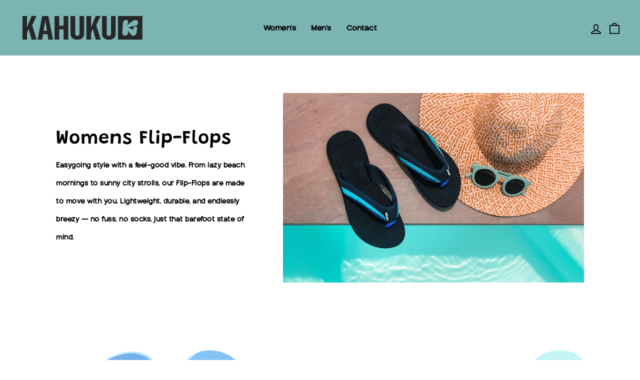

--- FILE ---
content_type: text/css
request_url: https://www.kahuku.co.uk/cdn/shop/t/15/assets/kahuku.css?v=145366482414232401011764082357
body_size: -297
content:
.site-nav__link--icon{padding-left:0!important;padding-right:9px!important}#content-desktop{display:block}#content-mobile{display:none}@media screen and (max-width: 768px){#content-desktop{display:none}#content-mobile{display:block}}.site-header__logo img{width:240px}.newsletter-section rte a{color:#fff!important}.background-media-text__text{text-align:left;font-size:1.1em;background:#fff;background:#ffffff80!important}.impact{background-image:url(/cdn/shop/files/Kahuku_OurImpact_background_03.png?v=1745422824);background-size:cover;background-position:center 60%;background-repeat:no-repeat;background-attachment:scroll;padding:6rem 1rem;display:flex;align-items:center;justify-content:center;text-align:center}@media screen and (max-width: 768px){.impact{background-image:url(/cdn/shop/files/OurImpact_mobile-30_1.png?v=1745508766);background-size:contain;background-position:center top;background-repeat:no-repeat;min-height:300px;background-color:}}.variant-input{width:12%;text-align:center}@media screen and (max-width: 768px){.variant-input{width:21%}}.product__fit-guide-label{font-size:20px!important;color:#000!important}.product__fit-guide-title{font-size:20px!important;color:#000!important;min-width:50px;font-weight:1000}.product__fit-guide-outer{padding:9px!important;border:0px solid!important;border-color:#e7e3e3!important;border-radius:7px!important}.product__fit-guide-outer-heading{font-size:20px!important;text-transform:uppercase!important;letter-spacing:.1em}.variant-input-wrap input[type=radio]:checked+label{background-color:#7cb4b3!important;color:#fff!important}.product__fit-guide-guage:after{background-color:#7cb4b3!important}.gs-text-content-container{font-size:22px!important}
/*# sourceMappingURL=/cdn/shop/t/15/assets/kahuku.css.map?v=145366482414232401011764082357 */


--- FILE ---
content_type: image/svg+xml
request_url: https://www.kahuku.co.uk/cdn/shop/files/use_this_Logo_Graphic_1_Transparent_250x.svg?v=1744110314
body_size: -419
content:
<svg viewBox="0 0 720 148" version="1.1" xmlns="http://www.w3.org/2000/svg" id="Layer_1">
  
  <defs>
    <style>
      .st0 {
        fill: #282727;
      }
    </style>
  </defs>
  <path d="M37.4,81.5l-10.3,22.3v41.9H-1V2h28.1v67.2L54.8,2h28.9l-25.7,56,26.9,87.6h-29.9l-17.6-64.1h0Z" class="st0"></path>
  <path d="M149.7,112.1h-26.1l-5.3,33.6h-28.1L118.3,2h36.8l27.9,143.6h-28.1l-5.3-33.6ZM146.7,91.6l-7.1-45.3c-1-6.9-1.8-12.8-2.6-20.4h-.6c-.6,7.7-1.6,13.6-2.6,20.4l-7.1,45.3h20Z" class="st0"></path>
  <path d="M274.6,145.6h-28.1v-62.5h-26.1v62.5h-28.1V2h28.1v59.5h26.1V2h28.1v143.6Z" class="st0"></path>
  <path d="M316.2,2v105.4c0,10.1,4.4,15.7,12.9,15.7s12.9-5.6,12.9-15.7V2h27.9v106.6c0,23.2-14.6,37.7-40.9,37.7s-41.1-14.5-41.1-37.7V2h28.1Z" class="st0"></path>
  <path d="M422,81.5l-10.3,22.3v41.9h-28.1V2h28.1v67.2L439.4,2h28.9l-25.7,56,26.9,87.6h-29.9l-17.6-64.1h0Z" class="st0"></path>
  <path d="M505.3,2v105.4c0,10.1,4.4,15.7,12.9,15.7s12.9-5.6,12.9-15.7V2h27.9v106.6c0,23.2-14.6,37.7-40.9,37.7s-41.1-14.5-41.1-37.7V2h28.1Z" class="st0"></path>
  <path d="M573,2v143.8h146V2h-146ZM693.3,45.5c-1.9,10.7-9.2,14.4-19.7,16.7,0,0-21.7,4.6-33.5,7.1-2.5.5-2.9,3.9-.6,5,5.5,2.6,13.3,6.3,19.6,9.3,4.1,1.9,8.5-1.8,7.2-6.1-4.5-14.7,25-18.1,21.6,0l-3.9,27c-1.5,10.4-8.7,16.9-18.9,16.9s-12.8-4.9-18-11.2c-.7-.8-1.3-1.6-2.1-2.5l-9.2-12.5c-1.3-1.7-4.1-.4-3.5,1.7,1.1,3.8,1.7,7.6,1.2,10.4h0c-1.5,8.3-9.2,14.1-18.7,14.1s-8.8-1.6-11.6-4.6c-2.4-2.5-5.1-7.1-4.6-15.5l3.8-56.5c1-13.6,10.1-18.5,18.2-18.5s10.4,2.5,12.5,7c2.7,5.8.8,13.9-5,20.7-.8,1.1.6,2.5,1.7,1.7,9.6-7,27.5-20.2,27.5-20.2,6.9-5.2,12.9-9.1,21.6-9.1s7.7,1.8,10.5,5h0c3.3,3.8,4.7,9.1,3.9,14Z" class="st0"></path>
</svg>

--- FILE ---
content_type: image/svg+xml
request_url: https://www.kahuku.co.uk/cdn/shop/files/use_this_Logo_Graphic_1_Transparent_x50@2x.svg?v=1744110314
body_size: -199
content:
<svg viewBox="0 0 720 148" version="1.1" xmlns="http://www.w3.org/2000/svg" id="Layer_1">
  
  <defs>
    <style>
      .st0 {
        fill: #282727;
      }
    </style>
  </defs>
  <path d="M37.4,81.5l-10.3,22.3v41.9H-1V2h28.1v67.2L54.8,2h28.9l-25.7,56,26.9,87.6h-29.9l-17.6-64.1h0Z" class="st0"></path>
  <path d="M149.7,112.1h-26.1l-5.3,33.6h-28.1L118.3,2h36.8l27.9,143.6h-28.1l-5.3-33.6ZM146.7,91.6l-7.1-45.3c-1-6.9-1.8-12.8-2.6-20.4h-.6c-.6,7.7-1.6,13.6-2.6,20.4l-7.1,45.3h20Z" class="st0"></path>
  <path d="M274.6,145.6h-28.1v-62.5h-26.1v62.5h-28.1V2h28.1v59.5h26.1V2h28.1v143.6Z" class="st0"></path>
  <path d="M316.2,2v105.4c0,10.1,4.4,15.7,12.9,15.7s12.9-5.6,12.9-15.7V2h27.9v106.6c0,23.2-14.6,37.7-40.9,37.7s-41.1-14.5-41.1-37.7V2h28.1Z" class="st0"></path>
  <path d="M422,81.5l-10.3,22.3v41.9h-28.1V2h28.1v67.2L439.4,2h28.9l-25.7,56,26.9,87.6h-29.9l-17.6-64.1h0Z" class="st0"></path>
  <path d="M505.3,2v105.4c0,10.1,4.4,15.7,12.9,15.7s12.9-5.6,12.9-15.7V2h27.9v106.6c0,23.2-14.6,37.7-40.9,37.7s-41.1-14.5-41.1-37.7V2h28.1Z" class="st0"></path>
  <path d="M573,2v143.8h146V2h-146ZM693.3,45.5c-1.9,10.7-9.2,14.4-19.7,16.7,0,0-21.7,4.6-33.5,7.1-2.5.5-2.9,3.9-.6,5,5.5,2.6,13.3,6.3,19.6,9.3,4.1,1.9,8.5-1.8,7.2-6.1-4.5-14.7,25-18.1,21.6,0l-3.9,27c-1.5,10.4-8.7,16.9-18.9,16.9s-12.8-4.9-18-11.2c-.7-.8-1.3-1.6-2.1-2.5l-9.2-12.5c-1.3-1.7-4.1-.4-3.5,1.7,1.1,3.8,1.7,7.6,1.2,10.4h0c-1.5,8.3-9.2,14.1-18.7,14.1s-8.8-1.6-11.6-4.6c-2.4-2.5-5.1-7.1-4.6-15.5l3.8-56.5c1-13.6,10.1-18.5,18.2-18.5s10.4,2.5,12.5,7c2.7,5.8.8,13.9-5,20.7-.8,1.1.6,2.5,1.7,1.7,9.6-7,27.5-20.2,27.5-20.2,6.9-5.2,12.9-9.1,21.6-9.1s7.7,1.8,10.5,5h0c3.3,3.8,4.7,9.1,3.9,14Z" class="st0"></path>
</svg>

--- FILE ---
content_type: image/svg+xml
request_url: https://www.kahuku.co.uk/cdn/shop/files/use_this_Logo_Graphic_1_Transparent_140x.svg?v=1744110314
body_size: -379
content:
<svg viewBox="0 0 720 148" version="1.1" xmlns="http://www.w3.org/2000/svg" id="Layer_1">
  
  <defs>
    <style>
      .st0 {
        fill: #282727;
      }
    </style>
  </defs>
  <path d="M37.4,81.5l-10.3,22.3v41.9H-1V2h28.1v67.2L54.8,2h28.9l-25.7,56,26.9,87.6h-29.9l-17.6-64.1h0Z" class="st0"></path>
  <path d="M149.7,112.1h-26.1l-5.3,33.6h-28.1L118.3,2h36.8l27.9,143.6h-28.1l-5.3-33.6ZM146.7,91.6l-7.1-45.3c-1-6.9-1.8-12.8-2.6-20.4h-.6c-.6,7.7-1.6,13.6-2.6,20.4l-7.1,45.3h20Z" class="st0"></path>
  <path d="M274.6,145.6h-28.1v-62.5h-26.1v62.5h-28.1V2h28.1v59.5h26.1V2h28.1v143.6Z" class="st0"></path>
  <path d="M316.2,2v105.4c0,10.1,4.4,15.7,12.9,15.7s12.9-5.6,12.9-15.7V2h27.9v106.6c0,23.2-14.6,37.7-40.9,37.7s-41.1-14.5-41.1-37.7V2h28.1Z" class="st0"></path>
  <path d="M422,81.5l-10.3,22.3v41.9h-28.1V2h28.1v67.2L439.4,2h28.9l-25.7,56,26.9,87.6h-29.9l-17.6-64.1h0Z" class="st0"></path>
  <path d="M505.3,2v105.4c0,10.1,4.4,15.7,12.9,15.7s12.9-5.6,12.9-15.7V2h27.9v106.6c0,23.2-14.6,37.7-40.9,37.7s-41.1-14.5-41.1-37.7V2h28.1Z" class="st0"></path>
  <path d="M573,2v143.8h146V2h-146ZM693.3,45.5c-1.9,10.7-9.2,14.4-19.7,16.7,0,0-21.7,4.6-33.5,7.1-2.5.5-2.9,3.9-.6,5,5.5,2.6,13.3,6.3,19.6,9.3,4.1,1.9,8.5-1.8,7.2-6.1-4.5-14.7,25-18.1,21.6,0l-3.9,27c-1.5,10.4-8.7,16.9-18.9,16.9s-12.8-4.9-18-11.2c-.7-.8-1.3-1.6-2.1-2.5l-9.2-12.5c-1.3-1.7-4.1-.4-3.5,1.7,1.1,3.8,1.7,7.6,1.2,10.4h0c-1.5,8.3-9.2,14.1-18.7,14.1s-8.8-1.6-11.6-4.6c-2.4-2.5-5.1-7.1-4.6-15.5l3.8-56.5c1-13.6,10.1-18.5,18.2-18.5s10.4,2.5,12.5,7c2.7,5.8.8,13.9-5,20.7-.8,1.1.6,2.5,1.7,1.7,9.6-7,27.5-20.2,27.5-20.2,6.9-5.2,12.9-9.1,21.6-9.1s7.7,1.8,10.5,5h0c3.3,3.8,4.7,9.1,3.9,14Z" class="st0"></path>
</svg>